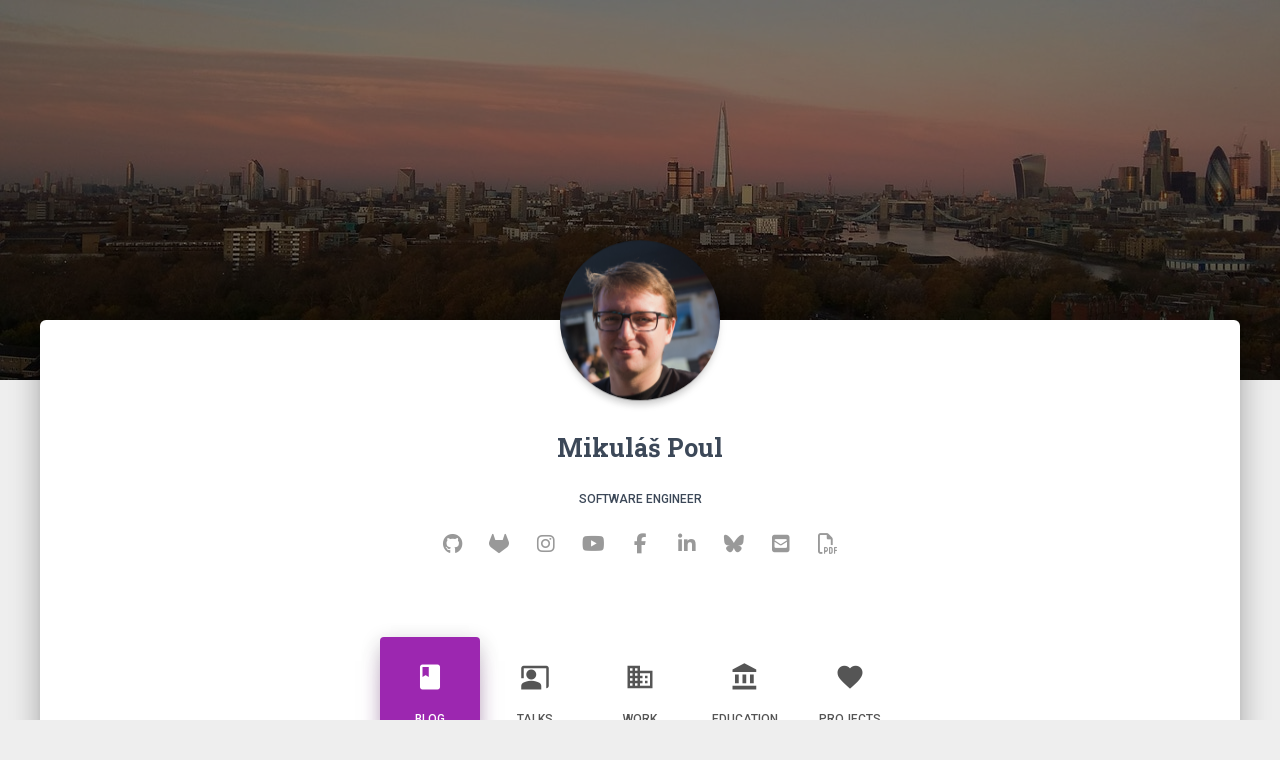

--- FILE ---
content_type: text/html; charset=utf-8
request_url: https://www.mikulaspoul.cz/
body_size: 29293
content:
<!DOCTYPE html>
<html lang="en">

<head>
  <meta charset="utf-8" />

  <meta name="description" content="Online CV of Mikuláš Poul" />
  <meta name="keywords" content="mikuláš poul, mikulas poul, mikulas, poul, python, django, pytest" />
  <meta name="author" content="Mikuláš Poul">
  <meta name="robots" content="index, follow">
  <meta name="revisit-after" content="1 week">

  <link rel="canonical" href="https://www.mikulaspoul.cz/" />

  <link rel="apple-touch-icon" sizes="76x76" href="/static/img/apple-icon.png">
  <link rel="icon" type="image/png" href="/static/img/favicon.png">
  <meta http-equiv="X-UA-Compatible" content="IE=edge,chrome=1" />
  <title>
    Mikuláš Poul &middot; Software Engineer
  </title>
  <meta content='width=device-width, initial-scale=1.0, maximum-scale=1.0, user-scalable=0, shrink-to-fit=no' name='viewport' />
  <link rel="stylesheet" type="text/css" href="https://fonts.googleapis.com/css?family=Roboto:300,400,500,700|Roboto+Slab:400,700|Material+Icons" />
  <script src="https://kit.fontawesome.com/29dec16488.js" crossorigin="anonymous"></script>
  
  <link href="/static/css/material-kit.min.css" rel="stylesheet" />

  <style type="text/css">
    .thesis-box {
      padding: 10px;
      background: #f5f5f5;
      border-radius: 10px;

      margin-right: 10px;
      margin-left: 10px;
    }

    .thesis-box p {
      margin-left: 30px;
      margin-right: 30px;
    }
    @media screen and (max-width: 215px) {
        .icons-break {
            display: none;
        }
    }

    @media screen and (min-width: 420px) {
        .icons-break {
            display: none;
        }
    }
  </style>
</head>

<body class="profile-page sidebar-collapse">

  <script type="application/javascript">
    if (window.location.host !== "www.mikulaspoul.cz" || window.location.protocol === 'http') {
      if (window.location.host.indexOf("localhost") === -1) {
        window.location = "https://www.mikulaspoul.cz/";
      }
    }
  </script>

  <div class="page-header header-filter" data-parallax="true" style="background-image: url('/static/img/city-profile-opt.jpg');"></div>
  <div class="main main-raised ml-auto mr-auto" style="max-width: 1200px">
    <div class="profile-content">
      <div class="container">
        
        <div class="row">
          <div class="col-md-6 ml-auto mr-auto">
            <div class="profile">
              <div class="avatar">
                <img src="static/img/profile-pic.jpg" alt="Circle Image" class="img-raised rounded-circle img-fluid">
              </div>
              <div class="name">
                <h3 class="title">Mikuláš Poul</h3>
                <h6>Software Engineer</h6>

                <a href="https://github.com/mikicz" class="btn btn-just-icon btn-link btn-github" title="GitHub">
                  <i class="fa fa-github"></i>
                </a>
                <a href="https://gitlab.com/mikulaspoul" class="btn btn-just-icon btn-link btn-gitlab" title="GitLab">
                  <i class="fa fa-gitlab"></i>
                </a>
                <a href="https://www.instagram.com/therealmikicz" class="btn btn-just-icon btn-link btn-instagram" title="Instagram">
                  <i class="fa fa-instagram"></i>
                </a>
                <br class="icons-break">
                <a href="https://www.youtube.com/channel/UCY5GM99B4cZ2-LM1Oqg4gQg" class="btn btn-just-icon btn-link btn-youtube" title="YouTube">
                  <i class="fa fa-youtube"></i>
                </a>
                <a href="https://www.facebook.com/mikulaspoul" class="btn btn-just-icon btn-link btn-facebook" title="Facebook">
                  <i class="fa fa-facebook"></i>
                </a>
                <a href="https://www.linkedin.com/in/mikuláš-poul-920b6a59/" class="btn btn-just-icon btn-link btn-linkedin" title="LinkedIn">
                  <i class="fa fa-linkedin"></i>
                </a>
                <a href="https://bsky.app/profile/mikicz.bsky.social" class="btn btn-just-icon btn-link btn-bluesky" title="BlueSky">
                  <i class="fa fa-brands fa-bluesky"></i>
                </a>
                <a href="mailto:mikulaspoul@gmail.com" class="btn btn-just-icon btn-link btn-envelope-square" title="mikulaspoul@gmail.com">
                  <i class="fa fa-envelope-square"></i>
                </a>
                <a href="cv.pdf" class="btn btn-just-icon btn-link btn-file-pdf-o" title="PDF CV">
                  <i class="fa fa-file-pdf-o"></i>
                </a>

              </div>
            </div>
          </div>
        </div>
        <!--<div class="row">
          <div class="col-sm-12 col-md-10 col-lg-8 offset-md-1 offset-lg-2">
            <p class="text-justify">
              I am a Software Engineer and Data Scientist, from Prague, currently based in <strong>London</strong>.
            I graduated with distinction from the <strong>Czech Technical University in Prague</strong> and currently I'm studying a master's at
            <strong>University College London</strong>, in <strong>Web Science and Big Data Analytics</strong>, a data science degree with a focus on machine learning.
            My programming language of choice is <strong>Python</strong>. I've got a lot of experience with <strong>Django</strong> and <strong>Flask</strong>.
            I prefer the backend side of things, but I've also developed a couple of projects using <strong>AngularJS</strong> for the frontend.
            I also have experience with DevOps (mainly on AWS) and I am a big fan of CI & CD.
            </p>
          </div>
        </div>-->
        <div class="row">
          <div class="col-lg-8 col-md-12 ml-auto mr-auto ">
            <div class="profile-tabs">
              <ul class="nav nav-pills nav-pills-icons justify-content-center" role="tablist">
                <li class="nav-item">
                  <a class="nav-link active" href="#blog" role="tab" data-toggle="tab">
                    <i class="material-icons">book</i> Blog
                  </a>
                </li>
                <li class="nav-item">
                  <a class="nav-link" href="#talks" role="tab" data-toggle="tab">
                    <i class="material-icons">co_present</i> Talks
                  </a>
                </li>
                <li class="nav-item">
                  <a class="nav-link" href="#work" role="tab" data-toggle="tab">
                    <i class="material-icons">business</i> Work
                  </a>
                </li>
                <li class="nav-item">
                  <a class="nav-link" href="#education" role="tab" data-toggle="tab">
                    <i class="material-icons">account_balance</i> Education
                  </a>
                </li>
                <li class="nav-item">
                  <a class="nav-link" href="#personal" role="tab" data-toggle="tab">
                    <i class="material-icons">favorite</i> Projects
                  </a>
                </li>
              </ul>
            </div>
            <hr>
          </div>

          <div class="col-xs-12 col-sm-10 offset-sm-1 col-md-10 offset-md-1 col-lg-8 offset-lg-2">
            <div class="tab-content tab-space">
              <div class="tab-pane active text-center gallery" id="blog">
                <h4>
                  <a href="/management-commands-custom-location/">Loading Django management commands from custom locations</a><br>
                  <small>2024-11-04</small>
                </h4>

                Django only allows loading management commands from Django apps - which can be a little annoying. This article describes how this can be circumvented to load management commands from custom locations.

                <br><br>

                <a href="/management-commands-custom-location/" class="text-info text-sm icon-move-right">
                  Read More
                  <i class="fa fa-arrow-right text-sm ms-1" aria-hidden="true"></i>
                </a>

                <hr>

                <h4>
                  <a href="/finding-unused-fixtures-in-your-tests/">Finding unused fixtures in your tests</a><br>
                  <small>2023-08-05</small>
                </h4>

                Do you have a lot of fixtures in your pytest tests? Are you sure all of them are used? Do you use dynamic fixtures? Learn how to detect unused fixtures with <a href="https://pypi.org/project/pytest-unused-fixtures/" target="_blank">pytest-unused-fixtures</a>.

                <br><br>

                <a href="/finding-unused-fixtures-in-your-tests/" class="text-info text-sm icon-move-right">
                  Read More
                  <i class="fa fa-arrow-right text-sm ms-1" aria-hidden="true"></i>
                </a>

              </div>
              <div class="tab-pane text-center gallery" id="talks">
                <h4>
                  <a href="/talks/django-sass-schemas-talk/">Using Postgres schemas to separate data of your SaaS application in Django</a><br>
                  <small>
                    <a href="https://ep2025.europython.eu/session/using-postgres-schemas-to-separate-data-of-your-saas-application-in-django/">EuroPython, July 18, 2025</a>
                  </small>
                </h4>

                <p class="text-justify">


                  Every SaaS will come against the same issue at one point - how to make sure to only show a customer's data to only that specific customer? And it's not just a security problem, but a performance problem as well. At scale, even with indexes, selecting just the appropriate data can become slow on massive tables.
                  <br>
                  The "naive" approach is to have a table of customers, and link every other table using foreign keys, and always filter based on the current customer. This approach works fine, and with the library django-scope is pretty safe, but the filter still always needs to be provided and all the data is still in the same physical database table.
                  <br>
                  Database segregation to the rescue! PostgreSQL has a feature called schemas, which almost acts like a database within a database - each has its own tables and indexes, and you can have many different schemas within one database. In this talk I will introduce you to the django-tenants library, which utilizes these schemas to implement tenanting.
                  <br>
                  Django-tenants introduces two types of apps, shared apps containing data accessible for all tenants, and tenanted apps specific to one tenant. The data in the tenanted app is only available while the tenant is active, usually based on a subdomain. The django models then work exactly like before, but only the correct data will be returned without any filtering.
                  <br>
                  In the talk, after walking through a simplified setup of the problem, we'll look at how much simpler django-tenants can make our life while implementing a SaaS application, but also look at certain new and more exciting problems it can bring.

                </p>

                <iframe width="560" height="315" src="https://www.youtube.com/embed/z7BSxZrDjW4?si=AdbnvFtKhcjBlef6" title="YouTube video player" frameborder="0" allow="accelerometer; autoplay; clipboard-write; encrypted-media; gyroscope; picture-in-picture; web-share" referrerpolicy="strict-origin-when-cross-origin" allowfullscreen></iframe>

                <hr>

                <h4>
                  <a href="/talks/ucl-photonics-oss-talks/oss/">Good practices for making reproducible open source code</a><br>
                  <small>UCL Photonics Society Transferable Skills Workshop Series, November 28, 2024</small><br>
                  <small>Cambridge Photonics Society, March 25, 2025</small>
                </h4>

                <p class="text-justify">
                  Learn how to make good quality reproducible code using the good practices and tools of open-source software development.
                </p>

                <hr>

                <h4>
                  <a href="/talks/django-aggregation-talk/">Aggregating data in Django using database views</a><br>
                  <small>EuroPython, July 10, 2024</small>
                </h4>

                <p class="text-justify">
                  Aggregating information is a common Django task, but using the aggregate method can be a bit cumbersome and in the case of large database tables, pretty slow as well. I will introduce the library django-pgviews-redux, which adds first-class support for database views (with Postgres), making that task much simpler.
                  <br>
                  With that library, database views are wrapped around models, meaning you get many of the features you rely on with models for free, like querysets and filtering on those, admin, and any other feature which works with models. Defining a view is almost as simple as defining a model, by specifying what fields there are for the model and defining the SQL.
                  <br>
                  This talk will walk through examples of aggregation in Django, and then show how one could simplify those examples using the library. Finally, we will get to materialized views as well, which stores the aggregation almost like a table in the database, providing big speed improvements on aggregation on large tables.

                </p>

                <iframe width="560" height="315" src="https://www.youtube.com/embed/nXHYIGCczmE?si=aIxcVJ41QpZN0YNa" title="YouTube video player" frameborder="0" allow="accelerometer; autoplay; clipboard-write; encrypted-media; gyroscope; picture-in-picture; web-share" referrerpolicy="strict-origin-when-cross-origin" allowfullscreen></iframe>

                <hr>

                <h4>
                  <a href="/talks/pytest-classes-talk/">Pytest: The Case For Using Classes</a><br>
                  <small>PyCon CZ, September 16, 2023</small>
                </h4>

                <p class="text-justify">
                  There's many reasons why people love pytest – the simple asserts, modular test setup, easy barrier to entry, the plugin ecosystem.
                  But at scale, only using function-based tests becomes hard to maintain, and slow to run. At Xelix, our main Django monolith has about ten thousand tests and about four thousand fixtures, so speed and maintainability is of paramount importance.
                  <br>
                  In this talk I will present several reasons why we love to use classes to organise our tests, and to share fixtures. Using class based tests allows you to be more explicit, in what fixtures are available to a set of tests, and allows sharing fixtures between tests not in the same folder. Using classes enables using fixture scope to greatly speed up your tests, while keeping the fixture namespace clear. And finally, using test classes allows you to do interesting things with inheritance and parametrisation, which would be a pain to do with functions only.
                </p>

                <iframe width="560" height="315" src="https://www.youtube.com/embed/8dlv416kHcs?si=m2CY0sN0kKztIvLM" title="YouTube video player" frameborder="0" allow="accelerometer; autoplay; clipboard-write; encrypted-media; gyroscope; picture-in-picture; web-share" referrerpolicy="strict-origin-when-cross-origin" allowfullscreen></iframe>

              </div>
              <div class="tab-pane text-center gallery" id="work">
                <h4>
                  <a href="https://xelix.com/">Xelix</a> <br>
                  Staff Engineer <br>
                  <small>August 2023 ‒ Ongoing</small>
                </h4>

                <h4>
                  Lead Data Engineer <br>
                  <small>October 2022 ‒ July 2023</small>
                </h4>

                <p class="text-justify">
                  In addition to all the responsibilities of my previous role lead a small team with
                    responsibility over the pipeline of data coming to Xelix, importing data from customer
                    systems and running  processing and analysis on it.
                    This included writing & orchestrating the pipeline, implementing algorithms and ML models,
                    and performing the technical part of customer setup.
                    Line managed two team members directly, and mentoring other team members.
                    Communicated often with the product, customer success and implementation teams.
                    As a senior member of the tech team I was also involved in hiring and strategic planning.
                    Later in this role started focusing heavily on developer experience, making improvements to the
                    codebase, processes, infrastructure, and testing.
                </p>


                <h4>
                  Software developer <br>
                  <small>October 2019 ‒ September 2022</small>
                </h4>

                <p class="text-justify">
                  Developing the backend of the Xelix platform using Django.
                    Wrote features, refactored or rewrote large parts of the codebase, scaling from a few
                    customers to many more with much more data.
                    Introduced linting, and better dependency management early on.
                    Focused on testing, writing custom tools, owning them running fast & reliably.
                    Did with DevOps as well, using Terraform in AWS.
                    Implemented data science team's algorithms and ML models.
                </p>

                <hr>

                <h4>
                  <a href="https://www.eluvia.com/en/home">Eluvia (formerly SparkTECH)</a> <br>
                  Full-stack developer <br>
                  <small>May 2014 ‒ September 2019</small>
                </h4>

                <p class="text-justify">
                  Part-time.
                Developing commissioned and in-house systems in Django and AngularJS.
                Gained experience with building new systems and maintaining older ones, reviewing code and
                  being the owner of projects.
                In later years involved with DevOps, pioneering CI, handling automatic deployments and loadbalancing
                  using GitLab CI, AWS and custom-made tools.
                </p>

                <hr>
                <h4>
                  <a href="https://www.redhat.com/en">Red Hat Czech</a> <br>
                  Associate software engineer ‒ junior <br>
                  <small>October 2017 ‒ June 2018</small>
                </h4>

                <p class="text-justify">
                  Part-time.
                Supported by Red Hat to work on my bachelor's thesis to help the Czech Python community.
                The website <a target="_blank" href="https://naucse.python.cz">naucse.python.cz</a>, enhanced by my thesis
                  focuses on materials for teaching or learning Python.
                </p>

                <hr>
                <h4>
                  <a href="https://www.eleveo.com/">Eleveo (formally ZOOM International)</a> <br>
                  Testcase writer <br>
                  <small>April 2012 ‒ May 2013</small>
                </h4>

                <p class="text-justify">
                    Part-time.
                Writing manuals on how to test complicated call centre   applications,
                  and testing them before new releases.
                </p>

              </div>
              <div class="tab-pane text-center gallery" id="education">
                <h4>
                  University College London<br>
                  <small>2018 ‒ 2019, MSc Web Science and Big Data Analytics</small>
                </h4>

                <p class="text-justify">
                  A data science degree with a focus on the web and related concepts and technologies.
                Core modules focused on the structure of the web and  retrieving information from it,
                  elective modules focused on data analytics and machine learning, including neural networks.
                  Graduated with distinction.
                </p>

                <div class="thesis-box">

                  <h5>
                    Fast calculation of the average <br> path length in large complex graphs<br>
                    <small>Masters's thesis, available <a target="_blank" href="https://masters-thesis.mikulaspoul.cz">online</a></small>
                  </h5>

                  <p class="text-justify">
                    The thesis focused on speeding up the calculation of the exact average path length in large graphs,
                   using pruning for purposes of calculating the pair-wise distances.
                   In the second part that algorithm was used to further speed up an approximation using sampling.
                   The algorithm was implemented in C++ with Python bindings and extensively tested.
                  </p>

                </div>

                <hr>

                <h4>
                  Faculty of Information Technology, <br> Czech Technical University in Prague<br>
                  <small>2015 ‒ 2018, Bc Informatics</small>
                </h4>

                <p class="text-justify">
                  A general introduction to computer science, with a later specialisation in Web and Software Engineering,
                  which included technologies used on the web, Big Data databases, searching in web and multimedia,
                  information retrieval and other web techniques.
                Graduated with distinction and was awarded the Dean's Award for an excellent thesis.
                </p>

                <div class="thesis-box">

                  <h5>
                    Efficient and secure document rendering<br>from multiple similar untrusted sources<br>
                    <small>Bachelor's thesis, available <a target="_blank" href="https://bachelors-thesis.mikulaspoul.cz">online</a></small>
                  </h5>

                  <p class="text-justify">
                    A tool for running Python scripts from git repositories securely in separate environments
                      with caching, OSS under MIT license.
                    Primarily used at <a target="_blank" href="https://naucse.python.cz">naucse.python.cz</a> to allow
                      rendering of courses from forked repositories.
                    The thesis was defended with grade A and I was awarded the Dean's Award for
                      an excellent thesis for it.
                  </p>

                </div>

                <hr>

                <h4>
                  Archbishop Grammar School in Prague<br>
                  <small>2007 ‒ 2015</small>
                </h4>

                <p class="text-justify">
                  General education, but with a great computer science education as well, in elective subjects and
                after-school activities, mostly in Python, basics of graph and graphics algorithms,
                intro to logic programming, language design, interpreters, and C++.
                </p>

              </div>
              <div class="tab-pane text-center gallery" id="personal">
                <h4>
                  django-custom-commands
                  <br>
                  <small><a href="https://github.com/mikicz/django-custom-commands">Source</a></small>
                  <br><small>2024 ‒ 2025</small>
                </h4>

                <p class="text-justify">
                  A Django package which allows specifying custom paths to load managenent commands from.
                </p>

                <h4>
                  pytest-unused-fixtures
                  <br>
                  <small><a href="https://github.com/mikicz/pytest-unused-fixtures">Source</a></small>
                  <br><small>2023 ‒ 2025</small>
                </h4>

                <p class="text-justify">
                  Pytest plugin for identifying unused fixtures.
                </p>

                <h4>
                  pytest-xdist-worker-stats
                  <br>
                  <small><a href="https://github.com/mikicz/pytest-xdist-worker-stats">Source</a></small>
                  <br><small>2023 ‒ 2025</small>
                </h4>

                <p class="text-justify">
                  Pytest plugin for collecting statistics about xdist workers.
                </p>

                <h4>
                  P4A Portal
                  <br>
                  <small><a href="https://github.com/mikicz/p4a-portal">Source</a></small>
                  <br><small>2022 ‒ 2025</small>
                </h4>

                <p class="text-justify">
                  Calculating statistics for the Project For Awesome charity livestream.
                </p>

                <h4>
                  modbus2tcp-reader
                  <br>
                  <small><a href="https://gitlab.com/mikulaspoul/modbus2tcp-reader">Source</a></small>
                  <br><small>2018 ‒ 2021</small>
                </h4>

                <p class="text-justify">
                  A small project for reading and storing data from electricity meters.
                Originally for my father's school, ended up being deployed
                  to analyse consumption of several buildings.
                </p>

                <h4>
                  BetterSubBox
                  <br>
                  <small><a href="https://gitlab.com/mikulaspoul/BetterSubBox">Source</a></small>
                  <br><small>2014 ‒ 2019</small>
                </h4>

                <p class="text-justify">
                  A discontinued tool for YouTube power-users, extending the YouTube subscriptions with extra functionality,
                  originally my graduation project in high school.
                Written in Python and CoffeeScript, backend in Django, frontend in Angular.
                Involved work with YouTube's API, asynchronous actions with celery,
                  and optimising cache for performance.
                </p>

                <h4>
                  Arca
                  <br>
                  <small><a href="https://github.com/pyvec/arca">Source</a></small>
                  <br><small>2018 ‒ 2019</small>
                </h4>

                <p class="text-justify">
                  Additional development of the tool Arca which was the principal part of my bachelor's thesis.
                </p>

                <hr>

              </div>
            </div>
          </div>
        </div>

      </div>
    </div>
  </div>
  <footer class="footer footer-default">
    <div class="container">
      <nav class="float-left">
        <ul>
          <li>
            <a href="https://gitlab.com/mikulaspoul/mikulaspoul.cz">
              Source
            </a>
          </li>
          <li style="font-size: 12px">Last updated 12:58 November 8th, 2025</li>
          <li>
             <a href="https://gitlab.com/mikulaspoul/mikulaspoul.cz/pipelines">
                <img src="https://gitlab.com/mikulaspoul/mikulaspoul.cz/badges/main/pipeline.svg" style="margin-top: -1px;">
             </a>
          </li>
        </ul>
      </nav>
      <div class="copyright float-right">
        &copy; 2025, made using <a href="https://www.creative-tim.com" target="_blank">Creative Tim</a>'s <a href="https://www.creative-tim.com/product/material-kit" target="_blank">Material Kit</a> template.
        <br>
        <small>
          London photo taken by me 2017, photo of me taken by <a href="https://www.instagram.com/delltar/">Delltar</a> 2017
        </small>
      </div>
    </div>
  </footer>

  <script>
    (function(i,s,o,g,r,a,m){i['GoogleAnalyticsObject']=r;i[r]=i[r]||function(){
                (i[r].q=i[r].q||[]).push(arguments)},i[r].l=1*new Date();a=s.createElement(o),
            m=s.getElementsByTagName(o)[0];a.async=1;a.src=g;m.parentNode.insertBefore(a,m)
    })(window,document,'script','https://www.google-analytics.com/analytics.js','ga');

    ga('create', 'UA-74047695-1', 'auto');
    ga('send', 'pageview');

  </script>

  <!--   Core JS Files   -->
  <script src="https://code.jquery.com/jquery-3.3.1.min.js" type="text/javascript"></script>
  <script src="/static/js/core/popper.min.js" type="text/javascript"></script>
  <script src="/static/js/core/bootstrap-material-design.min.js" type="text/javascript"></script>
  <script src="/static/js/material-kit.min.js" type="text/javascript"></script>

  <script type="text/javascript">
    $(document).ready(function(e) {

      // Check if there's a hash in the URL when the page is loaded
      const hash = window.location.hash;
      if (hash) {
        let targetTabLink = $(`a[href="${hash}"]`); // Find the tab with the corresponding hash
        if (targetTabLink.length) {
          targetTabLink.tab('show');
        }
      }

      $('a[data-toggle="tab"]').on('shown.bs.tab', function (e) {
        let target = $(e.target).attr("href"); // Get the target tab
        window.history.replaceState(null, null, target); // Set the target in the URL without scrolling
      });
    })

  </script>
</body>

</html>


--- FILE ---
content_type: text/plain
request_url: https://www.google-analytics.com/j/collect?v=1&_v=j102&a=223130501&t=pageview&_s=1&dl=https%3A%2F%2Fwww.mikulaspoul.cz%2F&ul=en-us%40posix&dt=Mikul%C3%A1%C5%A1%20Poul%20%C2%B7%20Software%20Engineer&sr=1280x720&vp=1280x720&_u=IEBAAEABAAAAACAAI~&jid=157337017&gjid=238843412&cid=532605669.1768528770&tid=UA-74047695-1&_gid=1352977745.1768528770&_r=1&_slc=1&z=1560948065
body_size: -450
content:
2,cG-YT4J6NX179